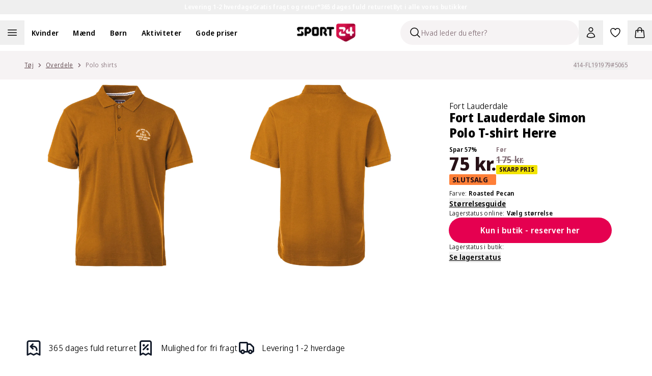

--- FILE ---
content_type: application/javascript; charset=utf-8
request_url: https://sport24-frontend-main.vercel.app/_next/static/chunks/3071-65ef2f6a6e34de51.js
body_size: 8035
content:
"use strict";(self.webpackChunk_N_E=self.webpackChunk_N_E||[]).push([[3071],{13071:(e,t,l)=>{l.d(t,{YP:()=>V,jt:()=>eh,Kf:()=>ef});var a=l(6029),r=l(74659),s=l(68457),i=l(4531),n=l(29733);let o=e=>{let{productInfo:t}=e,{t:l}=(0,n.Bd)(["reviews","common","product"]);return t?(0,a.jsxs)(a.Fragment,{children:[(0,a.jsx)("h1",{className:"font-extrabold text-2xl sm:text-4xl",children:l("create-review-page.title",{ns:"reviews"})}),(0,a.jsx)("p",{className:"text-gray-500",children:l("create-review-page.text",{ns:"reviews"})}),(0,a.jsxs)("div",{className:"flex gap-4 py-4",children:[(0,a.jsx)(i.$f,{alt:t.name,src:t.image}),(0,a.jsxs)("div",{className:"flex flex-col justify-center",children:[(0,a.jsx)("p",{className:"mb-2 font-semibold text-gray-900",children:t.name}),(0,a.jsx)("p",{className:"text-gray-500 text-sm",children:l("sku",{ns:"common",sku:t.sku})}),(0,a.jsxs)("p",{className:"text-gray-500 text-sm",children:[l("chosen_color",{ns:"product"})," ",t.colorName]})]})]})]}):null};var c=l(8433),d=l(24247),u=l(55729);let x=u.forwardRef(function(e,t){let{title:l,titleId:a,...r}=e;return u.createElement("svg",Object.assign({xmlns:"http://www.w3.org/2000/svg",viewBox:"0 0 24 24",fill:"currentColor","aria-hidden":"true","data-slot":"icon",ref:t,"aria-labelledby":a},r),l?u.createElement("title",{id:a},l):null,u.createElement("path",{fillRule:"evenodd",d:"M10.788 3.21c.448-1.077 1.976-1.077 2.424 0l2.082 5.006 5.404.434c1.164.093 1.636 1.545.749 2.305l-4.117 3.527 1.257 5.273c.271 1.136-.964 2.033-1.96 1.425L12 18.354 7.373 21.18c-.996.608-2.231-.29-1.96-1.425l1.257-5.273-4.117-3.527c-.887-.76-.415-2.212.749-2.305l5.404-.434 2.082-5.005Z",clipRule:"evenodd"}))});var m=l(72262),g=l(38891);let v=(0,m.F)(["h-6 w-6 stroke-1 transition-all duration-100 ease-in-out"],{variants:{active:{true:"fill-gray-900 stroke-gray-900",false:"fill-gray-200 stroke-gray-200"}}}),h=e=>{let{active:t,className:l,...r}=e;return(0,a.jsx)(x,{className:(0,g.cn)(v({active:t}),l),...r})},f=[1,2,3,4,5],p=e=>{let{rating:t,className:l}=e;return(0,a.jsx)("div",{className:"flex",children:f.map(e=>{let r=e<=t,s=t+1<=e;return(0,a.jsx)("span",{children:r||s?(0,a.jsx)(h,{active:r,className:l}):(0,a.jsxs)("span",{className:"relative block",children:[(0,a.jsx)(h,{active:!1,className:l}),(0,a.jsx)("span",{className:"absolute top-0 left-0 z-1 block overflow-hidden",style:{width:"".concat(Math.floor(Math.round(75*(t-(e-1)))+12.5),"%")},children:(0,a.jsx)(h,{active:!0,className:l})})]})},e)})})};var j=l(1909),w=l(19581);let b=(0,m.F)(["h-13 w-13 cursor-pointer outline-none focus-visible:outline-1 focus-visible:outline-gray-900"],{variants:{error:{true:"stroke-danger-600",false:""}}}),N=[1,2,3,4,5],y=e=>{var t,l,r;let{name:s}=e,[i,n]=(0,u.useState)(0),[o,c]=(0,u.useState)(0),{setValue:d,formState:x,control:m}=(0,j.xW)(),g=e=>{n(e),d(s,e.toString(),{shouldValidate:!0})},v=!!x.errors[s];return(0,a.jsxs)("div",{className:"flex flex-col",children:[(0,a.jsx)(j.xI,{name:s,control:m,defaultValue:null!=(r=null==(t=x.defaultValues)?void 0:t[s])?r:"",render:e=>{let{field:t}=e;return(0,a.jsx)("div",{className:"flex",role:"radiogroup","aria-label":s,...t,children:N.map(e=>{let t=(i>=e||o>=e)&&!(0!==o&&o<e);return(0,a.jsx)(h,{active:t,"aria-checked":t,"aria-label":e,"aria-labelledby":s,"aria-describedby":s,"aria-invalid":v,...(e=>({onClick:()=>g(e),onMouseEnter:()=>c(e),onMouseLeave:()=>c(0),tabIndex:0,onKeyDown:t=>{("Enter"===t.key||" "===t.key)&&g(e)}}))(e),className:b({error:v&&o<e})},e)})})}}),(0,a.jsx)(w.K,{errorMessage:null==(l=x.errors[s])?void 0:l.message})]})};var k=l(40558);let S=e=>{let{isMutating:t}=e,{t:l}=(0,n.Bd)("reviews"),r=(0,u.useCallback)(()=>l("create-review-form.fitRatingOptions").split(",").map((e,t)=>({label:e.trim(),value:(t+1).toString()})),[l]),s=(0,u.useCallback)(()=>l("create-review-form.qualityRatingOptions").split(",").map((e,t)=>({label:e.trim(),value:(t+1).toString()})),[l]);return(0,a.jsxs)(a.Fragment,{children:[(0,a.jsxs)("div",{className:"flex flex-col gap-2",children:[(0,a.jsx)("p",{children:l("create-review-form.rating")}),(0,a.jsx)("div",{className:"flex",children:(0,a.jsx)(y,{name:"rating"})})]}),(0,a.jsx)("div",{children:(0,a.jsx)(d.FO,{name:"title",placeholder:l("create-review-form.title"),hideValidationIcon:!0})}),(0,a.jsx)("div",{children:(0,a.jsx)(d.l2,{name:"text",placeholder:l("create-review-form.text"),rows:5,hideValidationIcon:!0})}),(0,a.jsx)("div",{children:(0,a.jsx)(k.z,{name:"fitRating",placeholder:l("create-review-form.fitRating"),options:["1","2","3","4","5"],optionLabels:r()})}),(0,a.jsx)("div",{children:(0,a.jsx)(k.z,{name:"qualityRating",placeholder:l("create-review-form.qualityRating"),options:["5","4","3","2","1"],optionLabels:s()})}),(0,a.jsx)("div",{className:"mt-2",children:(0,a.jsx)(c.X,{loading:t,className:"px-6 py-3",icon:t?"only":"none",stretch:!0,text:l("create-review-form.submitReview"),size:"xl",type:"submit"})})]})};var R=l(55922),C=l(82203),M=l.n(C);let E=e=>{let{productLink:t}=e,{t:l}=(0,n.Bd)("reviews");return(0,a.jsxs)("div",{className:"flex flex-col items-center gap-6 pt-8 md:py-12",children:[(0,a.jsxs)("div",{className:"flex flex-col items-center gap-2",children:[(0,a.jsx)("div",{className:"rounded-full",children:(0,a.jsx)(R.A,{className:"h-24 w-24 fill-success-400"})}),(0,a.jsx)("h2",{className:"text-center font-extrabold text-2xl sm:text-4xl",children:l("create-review-receipt.title")}),(0,a.jsx)("p",{className:"text-center text-gray-500",children:l("create-review-receipt.text")})]}),(0,a.jsxs)("div",{className:"mx-auto flex flex-col items-center gap-6 md:flex-row",children:[(0,a.jsx)(M(),{href:t,children:(0,a.jsx)(c.X,{className:"px-6 py-3",stretch:!0,text:l("create-review-receipt.backToProduct"),size:"xl",type:"button",outline:!0,color:"gray 900"})}),(0,a.jsx)(M(),{href:"/",children:(0,a.jsx)(c.X,{className:"px-6 py-3",stretch:!0,text:l("create-review-receipt.goToHomepage"),size:"xl",type:"button"})})]})]})};var L=l(29766),O=l(15332),B=l(94010);async function T(e,t){let l=arguments.length>2&&void 0!==arguments[2]?arguments[2]:{},{client:a=B.A,...r}=l;return await a({method:"POST",url:({method:"POST",url:"https://productreviewapi.web-bff.aboutrackets.com/productreview/v1/".concat(e)}).url.toString(),data:t,...r})}async function A(e,t,l){let a=arguments.length>3&&void 0!==arguments[3]?arguments[3]:{},{client:r=B.A,...s}=a;return await r({method:"GET",url:({method:"GET",url:"https://productreviewapi.web-bff.aboutrackets.com/productreview/v1/".concat(e,"/").concat(t)}).url.toString(),params:l,...s})}async function F(e,t){let l=arguments.length>2&&void 0!==arguments[2]?arguments[2]:{},{client:a=B.A,...r}=l;return await a({method:"GET",url:({method:"GET",url:"https://productreviewapi.web-bff.aboutrackets.com/productreview/v1/".concat(e,"/statistics/").concat(t)}).url.toString(),...r})}var z=l(49998),_=l(57165);function q(e,t){let l=arguments.length>2&&void 0!==arguments[2]?arguments[2]:{},{query:a,client:r={},shouldFetch:s=!0,immutable:i}=null!=l?l:{},n=[{url:"/productreview/v1/:locale/statistics/:danishMasterSlug",params:{locale:e,danishMasterSlug:t}}];return(0,_.Ay)(s?n:null,{...function(e,t){let l=arguments.length>2&&void 0!==arguments[2]?arguments[2]:{};return{fetcher:async()=>F(e,t,l)}}(e,t,r),...i?{revalidateIfStale:!1,revalidateOnFocus:!1,revalidateOnReconnect:!1}:{},...a})}var P=l(68374),I=l(61187);let V=e=>{let{locale:t,s24uid:l,product:i,sku:c,danishMasterSlug:d}=e,{userId:x,userIdValid:m,productVariant:g,reviewCompleted:v,isMutating:h,onSubmit:f,t:p}=(e=>{let{locale:t,s24uid:l,product:a,sku:s}=e,{t:i}=(0,n.Bd)(["reviews","global_forms","global_validation"]),{toastType:o}=(0,O.Y6)(),{isMutating:c,trigger:d}=function(e){let t=arguments.length>1&&void 0!==arguments[1]?arguments[1]:{},{mutation:l,client:a={},shouldFetch:r=!0}=null!=t?t:{};return(0,z.A)(r?[{url:"/productreview/v1/:locale"}]:null,async(t,l)=>{let{arg:r}=l;return T(e,r,a)},l)}(t),[x,m]=(0,u.useState)(!1),g=(0,P.E1)(),v=(e=>null!=e?e:(0,I.tn)())(l),h=(e=>null!==e&&""!==e)(v),f=(0,u.useMemo)(()=>{var e;return null==(e=a.productColorVariants)?void 0:e.find(e=>e.sku===s)},[a,s]),p=async e=>{try{let t={...e,rating:Number(e.rating),fitRating:Number(e.fitRating),qualityRating:Number(e.qualityRating)},l=await d(t);"status"in l&&200===l.status?(window.scrollTo({top:0,behavior:"smooth"}),m(!0)):o("error").toastMessage(i("action_error",{ns:"global_validation"}))}catch(e){console.error("Error:",e),o("error").toastMessage(i("action_error",{ns:"global_validation"}))}};return(0,u.useEffect)(()=>{h||g.push((0,r.uK)(a.masterSlug,t,null==f?void 0:f.colorSlug))},[h,g,a.masterSlug,t,null==f?void 0:f.colorSlug]),{userId:v,userIdValid:h,productVariant:f,reviewCompleted:x,isMutating:c,onSubmit:p,t:i}})({locale:t,s24uid:l,product:i,sku:c});return m?(0,a.jsx)("div",{className:"bg-gray-100 lg:pt-12 lg:pb-16",children:(0,a.jsx)("div",{className:"mx-auto flex w-full max-w-4xl flex-col gap-2 rounded-xl bg-white px-4 pt-8 pb-16 sm:px-8 md:p-12",children:g?v?(0,a.jsx)(E,{productLink:(0,r.uK)(i.masterSlug,t,g.colorSlug)}):(0,a.jsxs)(a.Fragment,{children:[(0,a.jsx)(o,{productInfo:{...g}}),(0,a.jsx)(s.l,{schema:(e=>{let t=L.Ay.string().min(1,e("errors.required.default",{ns:"global_validation"})),l=L.Ay.string().refine(e=>!!e&&""!==e.trim()&&e.trim().split(/\s+/).filter(e=>e.length>0).length>2,{message:e("create-review-form.textTooFewWords",{ns:"reviews"})});return L.Ay.object({uuid:t,danishMasterSlug:t,sku:t,rating:t,title:t,text:l,fitRating:t,qualityRating:t,productName:t})})(p),onSubmit:f,className:"flex flex-col gap-4",defaultValues:{uuid:x,danishMasterSlug:d,sku:g.sku,productName:g.name},persist:!v,children:(0,a.jsx)(S,{isMutating:h})})]}):null})}):null};var X=l(63689),G=l(78969),D=l(60769),K=l(99819),W=l(8588),H=l.n(W);let Q=e=>{let{isOpen:t,onClose:l,title:r,description:s,signUpBtnText:i,loginBtnText:n,closeBtnText:o,isLoading:d,onSignUpClick:x,onLoginClick:m}=e,{asPath:g,push:v}=(0,P.E1)(),{t:h}=(0,X.Bd)("reviews"),f=(0,u.useCallback)(()=>{null==x||x(),v("".concat(g,"#openRegister")),l()},[x,g,v,l]),p=(0,u.useCallback)(()=>{null==m||m(),v("".concat(g,"#openLogin")),l()},[m,g,v,l]);return(0,a.jsx)(K.dW,{isOpen:t,onClose:l,styleMode:"login",closeBtnText:o,children:(0,a.jsxs)("div",{className:"grid w-full gap-8",children:[(0,a.jsx)("div",{className:"w-full",children:(0,a.jsx)("div",{className:"relative h-80 w-full overflow-hidden rounded-t-xl md:h-64",children:(0,a.jsx)(H(),{src:"/images/LoginOverlayImage.jpg",alt:h("login-modal.image-alt"),fill:!0,className:"object-cover",sizes:"(min-width: 768px) 600px, 100vw"})})}),(0,a.jsxs)("div",{className:"flex flex-col gap-4 px-6 pb-8 md:px-12 md:pb-12",children:[(0,a.jsx)("h2",{className:"!leading-tight font-extrabold text-2xl text-gray-900 md:text-4xl",children:r}),(0,a.jsx)("p",{className:"font-[340] text-base text-gray-600",children:s}),(0,a.jsxs)("div",{className:"grid grid-cols-2 gap-4 pt-2",children:[(0,a.jsx)(c.X,{color:"gray 900",size:"lg",stretch:!0,outline:!0,onClick:f,disabled:d,text:i}),(0,a.jsx)(c.X,{color:"primary",size:"lg",stretch:!0,onClick:p,disabled:d,text:n})]})]})]})})},U=e=>{let{onClose:t,onSuccess:l,onSignUpClick:r,onLoginClick:s}=e,{handleClick:i}=(e=>{let{onSuccess:t,onClose:l}=e,{user:a,modalOpen:r,setModalOpen:s}=(0,D.u)(),[i,n]=(0,u.useState)(!1),[o,c]=(0,u.useState)(!1),d=(0,u.useCallback)(()=>{n(!1),c(!1)},[]),x=(0,u.useCallback)(()=>{s(!1),d()},[s,d]),m=(0,u.useCallback)(()=>c(!0),[]),g=(0,u.useCallback)(e=>{null==e||e(),n(!0),c(!1)},[]);return(e=>{let{modalOpen:t,userPresent:l,authAttempted:a,authFlowOpened:r,markOpened:s,resetAttempt:i}=e;(0,u.useEffect)(()=>{if(a){if(t){r||s();return}!l&&r&&i()}},[t,l,a,r,s,i])})({modalOpen:r,userPresent:!!a,authAttempted:i,authFlowOpened:o,markOpened:m,resetAttempt:d}),(e=>{let{userPresent:t,authAttempted:l,onSuccess:a,onClose:r,finalize:s}=e;(0,u.useEffect)(()=>{t&&l&&(null==a||a(),r(),s())},[t,l,a,r,s])})({userPresent:!!a,authAttempted:i,onSuccess:t,onClose:l,finalize:x}),{handleClick:g}})({onSuccess:l,onClose:t});return(0,a.jsx)(Q,{...e,onSignUpClick:()=>i(r),onLoginClick:()=>i(s)})},Y=e=>{let{title:t,labels:l,scorePosition:r}=e,s=(e=>Number.isNaN(e)?1:Math.min(5,Math.max(1,e)))(r),i=(s-1)/4*100,n=1===s?1:5===s?99:i;return(0,a.jsxs)("div",{className:"grid w-full gap-2",children:[(0,a.jsx)("h2",{className:"font-semibold text-base text-gray-600",children:t}),(0,a.jsxs)("div",{className:"grid gap-1",children:[(0,a.jsxs)("div",{className:"relative flex h-3 w-full gap-2.5 rounded-r-full rounded-l-full bg-gray-200",role:"progressbar","aria-valuemin":1,"aria-valuemax":5,"aria-valuenow":s,"aria-label":t,children:[(0,a.jsxs)("div",{className:"flex w-full justify-between",children:[(0,a.jsx)("div",{className:"h-full bg-white text-center"}),(0,a.jsx)("div",{className:"h-full w-1 bg-white text-center"}),(0,a.jsx)("div",{className:"h-full w-1 bg-white text-center"}),(0,a.jsx)("div",{className:"h-full w-1 bg-white text-center"}),(0,a.jsx)("div",{className:"h-full bg-white text-center"})]}),(0,a.jsx)("div",{className:"-translate-y-1/2 -translate-x-1/2 absolute top-1/2",style:{left:"calc(".concat(n,"%)")},children:(0,a.jsx)("div",{className:"h-4 w-4 rounded-full bg-gray-900"})})]}),(0,a.jsx)("div",{className:"flex justify-between text-gray-600",children:l.map(e=>(0,a.jsx)("div",{className:"font-normal text-gray-600 text-xs",children:e},e))})]})]})},Z=(0,m.F)(["grid w-full gap-6"],{variants:{customerProductReview:{true:"md:grid-cols-2 md:gap-16",false:""}}}),$=e=>{let{averageFitRating:t,averageQualityRating:l,customerProductReview:r}=e,{t:s}=(0,X.Bd)("reviews");return(0,a.jsxs)("div",{className:Z({customerProductReview:r}),children:[(0,a.jsx)(Y,{title:s("fit-rating.title"),labels:s("fit-rating.labels").split(","),scorePosition:t}),(0,a.jsx)(Y,{title:s("quality-rating.title"),labels:s("quality-rating.labels").split(","),scorePosition:l})]})},J=e=>{let{onClick:t,isLoading:l}=e,{t:r}=(0,X.Bd)("reviews");return(0,a.jsxs)("div",{className:"grid h-full content-start gap-6",children:[(0,a.jsxs)("div",{className:"mx-auto grid gap-2 md:place-items-center",children:[(0,a.jsx)(p,{rating:0,className:"h-6 w-6"}),(0,a.jsx)("p",{className:"font-normal text-base text-gray-600",children:r("no-reviews")})]}),(0,a.jsx)(c.X,{className:"w-fit md:mx-auto md:flex-grow md:justify-center",onClick:t,stretch:!0,size:"lg",text:r("write-a-review"),loading:l,icon:l?"only":"none"})]})},ee=e=>{let{averageRating:t}=e;return(0,a.jsxs)("div",{className:"flex w-full items-center gap-2",children:[(0,a.jsx)("h3",{className:"font-semibold text-5xl text-gray-900 leading-none",children:Number(t).toFixed(1)}),(0,a.jsx)(p,{rating:t})]})},et=e=>{let{averageRating:t,totalReviews:l,onClick:r,isLoading:s}=e,{t:i}=(0,X.Bd)("reviews");return(0,a.jsxs)("div",{className:"grid h-full content-start gap-4",children:[(0,a.jsxs)("div",{children:[(0,a.jsx)(ee,{averageRating:t}),(0,a.jsx)("p",{className:"font-normal text-base text-gray-600",children:i("based-on-reviews",{count:l})})]}),(0,a.jsx)(c.X,{className:"hidden lg:block",stretch:!0,size:"lg",text:i("write-a-review"),onClick:r,loading:s,icon:s?"only":"none"})]})};var el=l(15126);let ea=e=>{let{value:t,className:l="",barClassName:r=""}=e;return(0,a.jsx)("div",{role:"progressbar","aria-valuemin":0,"aria-valuemax":100,"aria-valuenow":Math.round(t),className:(0,el.cn)("h-2 w-full overflow-hidden rounded-full bg-gray-200 md:h-3",l),children:(0,a.jsx)("div",{className:(0,el.cn)("h-full rounded-full bg-gray-900",r),style:{width:"".concat(t,"%")},"data-progress":t})})},er=e=>{let{percentage:t,amountOfReviews:l,amountOfStars:r}=e;return(0,a.jsxs)("div",{className:"flex items-center gap-4",children:[(0,a.jsx)(p,{rating:r,className:"h-4 w-4"}),(0,a.jsx)(ea,{value:t}),(0,a.jsx)("p",{className:"font-normal text-base text-gray-600",children:l})]})},es=e=>{let{ratingBreakdown:t,totalReviews:l}=e,r=Object.entries(t),s=r.length;return(0,a.jsx)("div",{className:"grid w-full gap-2",children:r.map((e,t)=>{let[r,i]=e;return(0,a.jsx)(er,{percentage:l>0?i/l*100:0,amountOfReviews:i,amountOfStars:s-t},r)})})},ei=e=>{let{productReviewStatisticsModel:t,productSku:l}=e,{t:r}=(0,X.Bd)("reviews"),[s,i]=(0,u.useState)(!1),{push:n,prefetch:o}=(0,P.E1)(),[d,x]=(0,u.useState)(!1),m="/create-product-review/?".concat(new URLSearchParams({sku:l}).toString());(0,u.useEffect)(()=>{o(m)},[o,m]);let g=()=>{if(x(!0),!(0,G.getCookie)("_user-id")){i(!0),x(!1);return}n(m)};return(0,a.jsxs)(a.Fragment,{children:[t.totalReviews>0?(0,a.jsxs)("div",{className:"grid w-full gap-6 pt-4 md:max-w-7xl lg:grid-cols-[auto,1fr,1fr] lg:gap-16 lg:pt-6",children:[(0,a.jsx)(et,{averageRating:t.averageRating,totalReviews:t.totalReviews,onClick:g,isLoading:d}),(0,a.jsx)(es,{ratingBreakdown:t.ratingBreakdown,totalReviews:t.totalReviews}),(0,a.jsx)($,{averageFitRating:t.averageFitRating,averageQualityRating:t.averageQualityRating}),(0,a.jsx)(c.X,{className:"block lg:hidden",stretch:!0,size:"lg",text:r("write-a-review"),onClick:g,loading:d,icon:d?"only":"none"})]}):(0,a.jsx)("div",{className:"grid w-full gap-6 pt-4 md:max-w-7xl md:gap-16",children:(0,a.jsx)(J,{onClick:g,isLoading:d})}),(0,a.jsx)(U,{isOpen:s,onClose:()=>i(!1),title:r("login-modal.title"),description:r("login-modal.description"),signUpBtnText:r("login-modal.sign-up"),loginBtnText:r("login-modal.login"),closeBtnText:r("login-modal.close"),onSuccess:()=>{x(!0),setTimeout(()=>(0,G.getCookie)("_user-id")?n(m):void x(!1),2e3)}})]})};var en=l(20795);let eo=e=>{let{text:t,buttonText:l,onClick:r}=e;return(0,a.jsxs)("div",{className:"flex gap-1",children:[(0,a.jsx)(en.A,{className:"h-6 w-6 text-gray-600"}),(0,a.jsxs)("div",{className:"flex items-center",children:[(0,a.jsx)("p",{className:"font-normal text-gray-600 text-xs sm:text-base",children:t}),(0,a.jsx)("p",{className:"font-normal text-gray-600 text-xs sm:text-base",children:"\xa0-\xa0"}),(0,a.jsx)("button",{type:"button",onClick:r,className:"cursor-pointer font-normal text-gray-600 text-xs underline hover:text-gray-900 sm:text-base",children:l})]})]})},ec=e=>{let{isTranslated:t,onShowOriginal:l,originalLocale:r}=e,{t:s}=(0,X.Bd)("reviews");return(0,a.jsx)(eo,{text:s("automatic-translation",{language:s("automatic-translation_".concat(r))}),buttonText:s(t?"show-original":"show-translation"),onClick:l})},ed=e=>{let{title:t,reviewText:l}=e,{textRef:r,isTruncated:s}=(e=>{let{text:t,mobileMaxLines:l=4,desktopMaxLines:a=2,mobileBreakpoint:r=768}=e,[s,i]=(0,u.useState)(!1),n=(0,u.useRef)(null);return(0,u.useEffect)(()=>{let e=()=>{let e=n.current;if(e){let t=parseInt(window.getComputedStyle(e).lineHeight),s=e.clientHeight;i(Math.floor(s/t)>(window.innerWidth<r?l:a))}};e();let t=()=>e();return window.addEventListener("resize",t),()=>{window.removeEventListener("resize",t)}},[t,l,a,r]),{textRef:n,isTruncated:s}})({text:l,mobileMaxLines:4,desktopMaxLines:2,mobileBreakpoint:768}),[i,n]=(0,u.useState)(!1),{t:o}=(0,X.Bd)("common");return(0,a.jsxs)("div",{className:"w-full",children:[(0,a.jsx)("p",{className:"w-full break-all font-semibold text-base text-gray-900",children:t}),s&&!i?(0,a.jsxs)(a.Fragment,{children:[(0,a.jsx)("p",{ref:r,className:"line-clamp-4 w-full break-all font-normal text-base text-gray-900 md:line-clamp-2",children:l}),(0,a.jsx)("button",{type:"button",onClick:()=>{n(!0)},"aria-expanded":!i,className:"w-full cursor-pointer text-left text-base text-gray-900 underline",children:o("read_more")})]}):(0,a.jsx)("p",{ref:r,className:"w-full break-all font-normal text-base text-gray-900",children:l})]})},eu=e=>{let{content:t,ratings:l,createdAt:r,isTranslated:s,onShowOriginal:i}=e,n=(0,u.useMemo)(()=>new Date(r).toLocaleDateString("en-GB"),[r]),o=s?t.localizedTitle:t.originalTitle,c=s?t.localizedText:t.originalText;return(0,a.jsxs)("div",{className:"grid w-full gap-6",children:[(0,a.jsxs)("div",{className:"flex",children:[(0,a.jsx)(ed,{title:null!=o?o:"",reviewText:null!=c?c:""}),(0,a.jsx)("p",{className:"hidden font-normal text-base text-gray-600 md:block",children:n})]}),(0,a.jsx)($,{averageFitRating:l.fitRating,averageQualityRating:l.qualityRating,customerProductReview:!0}),!t.isOriginalLanguage&&(0,a.jsx)("div",{className:"hidden md:block",children:(0,a.jsx)(ec,{isTranslated:s,onShowOriginal:i,originalLocale:t.originalLocale})})]})},ex=e=>{let{userName:t,rating:l}=e;return(0,a.jsxs)("div",{className:"grid w-full gap-1 pt-1 md:flex md:flex-col",children:[(0,a.jsx)(p,{rating:l,className:"h-4 w-4"}),(0,a.jsx)("p",{className:"min-w-32 font-semibold text-base text-gray-900",children:t})]})},em=e=>{let{userName:t,rating:l,createdAt:r}=e,s=(0,u.useMemo)(()=>new Date(r).toLocaleDateString("en-GB"),[r]);return(0,a.jsxs)("div",{className:"flex w-full gap-6",children:[(0,a.jsx)(ex,{userName:t,rating:l}),(0,a.jsx)("p",{className:"font-normal text-base text-gray-600 md:hidden",children:s})]})},eg=e=>{let{review:t}=e,[l,r]=(0,u.useState)(!t.content.isOriginalLanguage),s=(0,u.useCallback)(()=>{r(!l)},[l]);return(0,a.jsxs)("div",{className:"grid max-w-full gap-6 border-b border-b-gray-200 py-8 lg:grid-flow-col lg:grid-cols-[auto,1fr] lg:gap-12 lg:px-6",children:[(0,a.jsx)(em,{userName:t.authorName,rating:t.ratings.rating,createdAt:t.metadata.createdAt}),(0,a.jsx)(eu,{content:t.content,ratings:t.ratings,createdAt:t.metadata.createdAt,isTranslated:l,onShowOriginal:s}),!t.content.isOriginalLanguage&&(0,a.jsx)("div",{className:"block md:hidden",children:(0,a.jsx)(ec,{isTranslated:l,onShowOriginal:s,originalLocale:t.content.originalLocale})})]})},ev=e=>{let{danishMasterSlug:t}=e,{t:l}=(0,X.Bd)("reviews"),{locale:r}=(0,P.E1)(),{reviews:s,isLoading:i,isValidating:n,loadMore:o,allLoaded:d}=((e,t)=>{var l,a;let[r,s]=(0,u.useState)([]),[i,n]=(0,u.useState)(0),{data:o,isLoading:c,isValidating:d}=function(e,t,l){let a=arguments.length>3&&void 0!==arguments[3]?arguments[3]:{},{query:r,client:s={},shouldFetch:i=!0,immutable:n}=null!=a?a:{},o=[{url:"/productreview/v1/:locale/:danishMasterSlug",params:{locale:e,danishMasterSlug:t}},...l?[l]:[]];return(0,_.Ay)(i?o:null,{...function(e,t,l){let a=arguments.length>3&&void 0!==arguments[3]?arguments[3]:{};return{fetcher:async()=>A(e,t,l,a)}}(e,t,l,s),...n?{revalidateIfStale:!1,revalidateOnFocus:!1,revalidateOnReconnect:!1}:{},...r})}(e,t,{limit:3,offset:i});(0,u.useEffect)(()=>{var e;let t=null==o||null==(e=o.model)?void 0:e.reviews;Array.isArray(t)&&t.length>0&&s(e=>[...e,...t])},[o]);let x=r.length>=(null!=(a=null==o||null==(l=o.model)?void 0:l.totalCount)?a:0),m=(0,u.useCallback)(()=>{x||c||d||n(r.length)},[x,c,d,r.length]);return{reviews:r,isLoading:c,isValidating:d,loadMore:m,allLoaded:x}})(r,t);return 0===s.length?null:(0,a.jsxs)("div",{className:"grid w-full border-t border-t-gray-200",children:[s.map(e=>(0,a.jsx)(eg,{review:e},e.id)),(!d||i)&&(0,a.jsx)("div",{className:"mx-auto grid place-items-center gap-2 pt-6",children:(0,a.jsx)(c.X,{outline:!0,color:"gray 900",icon:"none",size:"lg",text:l("load-more"),disabled:i||n,loading:i||n,onClick:o})})]})},eh=e=>{let{danishMasterSlug:t,productSku:l}=e,{t:r}=(0,X.Bd)("reviews"),{locale:s}=(0,P.E1)(),{data:i}=q(s,t);if(!i||!i.model)return null;let n=i.model.totalReviews>0;return(0,a.jsxs)("div",{id:"product-reviews",className:"wrapper order-2 mb-16 w-full md:mb-24 md:max-w-7xl",children:[(0,a.jsx)("p",{className:"font-extrabold text-gray-900 text-xl sm:text-2xl md:flex ".concat(!n&&"justify-center"),children:r("product-reviews")}),(0,a.jsx)("div",{className:n?"mb-8":"",children:(0,a.jsx)(ei,{productReviewStatisticsModel:i.model,productSku:l})}),(0,a.jsx)(ev,{danishMasterSlug:t})]})},ef=e=>{var t;let{reviews:l,danishMasterSlug:s}=e,{locale:i}=(0,P.E1)(),{data:n}=q(i,s,{query:{fallbackData:{model:l},revalidateOnMount:!0,revalidateOnFocus:!1,revalidateOnReconnect:!0}}),o=null!=(t=null==n?void 0:n.model)?t:l;return(0,a.jsxs)("button",{className:"flex items-center gap-2",onClick:()=>(0,r.GY)("/product-reviews"),type:"button",children:[(0,a.jsx)(p,{rating:o.averageRating,className:"h-4 w-4"}),(0,a.jsx)("p",{className:"font-normal text-gray-900 text-xs underline",children:"(".concat(o.totalReviews,")")})]})}},20795:(e,t,l)=>{l.d(t,{A:()=>r});var a=l(55729);let r=a.forwardRef(function(e,t){let{title:l,titleId:r,...s}=e;return a.createElement("svg",Object.assign({xmlns:"http://www.w3.org/2000/svg",fill:"none",viewBox:"0 0 24 24",strokeWidth:1.5,stroke:"currentColor","aria-hidden":"true","data-slot":"icon",ref:t,"aria-labelledby":r},s),l?a.createElement("title",{id:r},l):null,a.createElement("path",{strokeLinecap:"round",strokeLinejoin:"round",d:"M12 21a9.004 9.004 0 0 0 8.716-6.747M12 21a9.004 9.004 0 0 1-8.716-6.747M12 21c2.485 0 4.5-4.03 4.5-9S14.485 3 12 3m0 18c-2.485 0-4.5-4.03-4.5-9S9.515 3 12 3m0 0a8.997 8.997 0 0 1 7.843 4.582M12 3a8.997 8.997 0 0 0-7.843 4.582m15.686 0A11.953 11.953 0 0 1 12 10.5c-2.998 0-5.74-1.1-7.843-2.918m15.686 0A8.959 8.959 0 0 1 21 12c0 .778-.099 1.533-.284 2.253m0 0A17.919 17.919 0 0 1 12 16.5c-3.162 0-6.133-.815-8.716-2.247m0 0A9.015 9.015 0 0 1 3 12c0-1.605.42-3.113 1.157-4.418"}))})},40558:(e,t,l)=>{l.d(t,{z:()=>d});var a=l(6029),r=l(72262),s=l(19581);let i=(0,r.F)(["relative group appearance-none border-2 outline-offset-0 focus:outline-transparent border-gray-100 sportify__Input-modal-rounding w-full p-4 text-gray-900  text-base leading-tight transition-all\n                 focus:ring-0 focus:border-gray-300 bg-gray-100"],{variants:{error:{true:"!border-red-400",false:""}}}),n=e=>{let{placeholder:t,options:l,className:r,errorMessage:n,optionLabels:o,...c}=e;return(0,a.jsxs)("div",{className:"relative w-full",children:[(0,a.jsx)("label",{htmlFor:c.id,className:"sr-only",children:t}),(0,a.jsxs)("select",{...c,className:i({error:!!n,className:r}),children:[(0,a.jsx)("option",{value:t,selected:!0,children:t}),l.map(e=>{var t;return(0,a.jsx)("option",{value:e,children:(null==o||null==(t=o.find(t=>t.value===e))?void 0:t.label)||e},"SelectField-".concat(e))})]}),(0,a.jsx)(s.K,{errorMessage:n})]})};var o=l(1909),c=l(50488);let d=e=>{var t,l;let{name:r,options:s,placeholder:i,optionLabels:d}=e,{control:u,formState:x}=(0,o.xW)();return(0,a.jsx)(o.xI,{name:r,control:u,defaultValue:null!=(l=null==(t=x.defaultValues)?void 0:t[r])?l:"",render:e=>{var t;let{field:l}=e;return(0,a.jsx)(n,{options:s,placeholder:i,optionLabels:d,...l,errorMessage:null==(t=(0,c.P)(x.errors,r))?void 0:t.message})}})};d.displayName="SelectField"}}]);